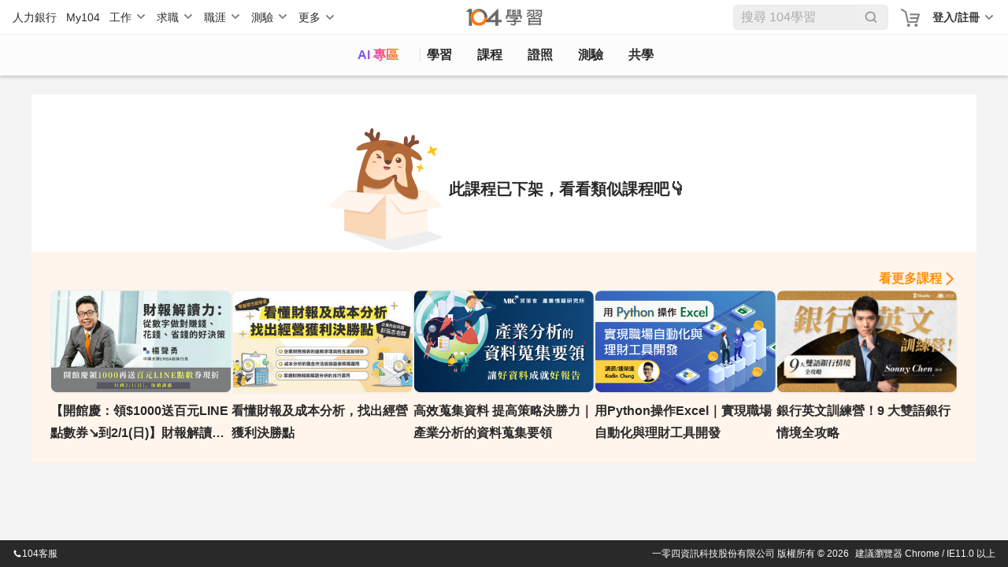

--- FILE ---
content_type: text/html; charset=utf-8
request_url: https://nabi.104.com.tw/course/hahow/84512042-b24c-4e1b-a324-0d13b3baa4af?utm_source=104blog&utm_medium=excel-function-if-ifs
body_size: 16438
content:
<!doctype html>
<html data-n-head-ssr lang="zh-Hant-TW" data-n-head="%7B%22lang%22:%7B%22ssr%22:%22zh-Hant-TW%22%7D%7D">
  <head >
    <meta data-n-head="ssr" charset="utf-8"><meta data-n-head="ssr" name="viewport" content="width=device-width, initial-scale=1, minimum-scale=1"><meta data-n-head="ssr" http-equiv="Content-Language" content="zh-tw"><meta data-n-head="ssr" http-equiv="Content-Type" content="text/html; charset=utf-8"><meta data-n-head="ssr" http-equiv="Content-Type" content="IE=edge"><meta data-n-head="ssr" data-hid="thumbnail_2" name="thumbnail" content="https://nabi.104.com.tw/asset/img/nlogo_200x200.png"><meta data-n-head="ssr" data-hid="thumbnail" name="thumbnail" content="https://nabi.104.com.tw/asset/img/thum_nabi.jpg"><meta data-n-head="ssr" data-hid="fb:admins" name="fb:admins" content="100000426555526"><meta data-n-head="ssr" data-hid="fb:app_id" name="fb:app_id" content="114319901946493"><meta data-n-head="ssr" data-hid="og:type" name="og:type" property="og:type" content="website"><meta data-n-head="ssr" data-hid="og:site_name" name="og:site_name" property="og:site_name" content="104學習"><meta data-n-head="ssr" data-hid="twitter:card" name="twitter:card" content="summary_large_image"><meta data-n-head="ssr" data-hid="twitter:image:alt" name="twitter:image:alt" content="我們將人力銀行的職缺進行大數據分析，找到每個職業的必備技能，並提供在職進修所需的文章、影片、課程與教室共學社群，讓在職學習不再孤單沒方向。"><meta data-n-head="ssr" data-hid="robots" name="robots" content="index,follow"><meta data-n-head="ssr" data-hid="og:title" name="og:title" property="og:title" content="金融市場 x 程式交易：通往財富自由之路－投資理財課程│104課程中心"><meta data-n-head="ssr" data-hid="twitter:title" name="twitter:title" content="金融市場 x 程式交易：通往財富自由之路－投資理財課程│104課程中心"><meta data-n-head="ssr" data-hid="description" name="description" content="1. 學會足夠的金融知識來做股票、期貨的買賣
2. 學會使用技術分析 (包含看懂技術圖表，技術指標，型態等等)
3. 搞懂股市的運作 (為什麼漲跌)
4. 學會正確的交易邏輯 (交易邏輯會決定在市場上..."><meta data-n-head="ssr" data-hid="twitter:description" name="twitter:description" content="1. 學會足夠的金融知識來做股票、期貨的買賣
2. 學會使用技術分析 (包含看懂技術圖表，技術指標，型態等等)
3. 搞懂股市的運作 (為什麼漲跌)
4. 學會正確的交易邏輯 (交易邏輯會決定在市場上..."><meta data-n-head="ssr" data-hid="og:description" name="og:description" property="og:description" content="1. 學會足夠的金融知識來做股票、期貨的買賣
2. 學會使用技術分析 (包含看懂技術圖表，技術指標，型態等等)
3. 搞懂股市的運作 (為什麼漲跌)
4. 學會正確的交易邏輯 (交易邏輯會決定在市場上..."><meta data-n-head="ssr" data-hid="og:url" name="og:url" property="og:url" content="https://nabi.104.com.tw/course/hahow/84512042-b24c-4e1b-a324-0d13b3baa4af"><meta data-n-head="ssr" data-hid="og:image" name="og:image" property="og:image" content="https://heybar.an9.104.com.tw/resource/2wr4spaZbzVfACkK7fiyWmqz7n3sxvTU672F8Jbve496AgB9akaajQnkDMCAV3Q9TPsbKr1vJ6ohQB9o3QiUJMKd"><meta data-n-head="ssr" data-hid="twitter:image" name="twitter:image" property="twitter:image" content="https://heybar.an9.104.com.tw/resource/2wr4spaZbzVfACkK7fiyWmqz7n3sxvTU672F8Jbve496AgB9akaajQnkDMCAV3Q9TPsbKr1vJ6ohQB9o3QiUJMKd"><meta data-n-head="ssr" data-hid="facebook:image" name="facebook:image" property="facebook:image" content="https://heybar.an9.104.com.tw/resource/2wr4spaZbzVfACkK7fiyWmqz7n3sxvTU672F8Jbve496AgB9akaajQnkDMCAV3Q9TPsbKr1vJ6ohQB9o3QiUJMKd"><title>金融市場 x 程式交易：通往財富自由之路－投資理財課程│104課程中心</title><link nonce="JPyhXcpLVqSOJg7lBQ4lbA=="  data-n-head="ssr" rel="preconnect" href="https://cdn.104.com.tw"><link nonce="JPyhXcpLVqSOJg7lBQ4lbA=="  data-n-head="ssr" rel="dns-prefetch" href="https://cdn.104.com.tw"><link nonce="JPyhXcpLVqSOJg7lBQ4lbA=="  data-n-head="ssr" rel="preconnect" href="https://msc.adsmart.104.com.tw"><link nonce="JPyhXcpLVqSOJg7lBQ4lbA=="  data-n-head="ssr" rel="shortcut icon" type="image/icon" href="/favicon.ico"><link nonce="JPyhXcpLVqSOJg7lBQ4lbA=="  data-n-head="ssr" rel="icon" href="/favicon.ico" type="image/x-icon"><link nonce="JPyhXcpLVqSOJg7lBQ4lbA=="  data-n-head="ssr" rel="canonical" href="https://nabi.104.com.tw/course/hahow/84512042-b24c-4e1b-a324-0d13b3baa4af"><script nonce="JPyhXcpLVqSOJg7lBQ4lbA=="  data-n-head="ssr" src="/js/browser3.js" defer></script><script nonce="JPyhXcpLVqSOJg7lBQ4lbA=="  data-n-head="ssr" src="https://msc.adsmart.104.com.tw/3/3/js/adsmart-ui.js" defer></script><script nonce="JPyhXcpLVqSOJg7lBQ4lbA=="  data-n-head="ssr" data-hid="gtm-script">if(!window._gtm_init){window._gtm_init=1;(function(w,n,d,m,e,p){w[d]=(w[d]==1||n[d]=='yes'||n[d]==1||n[m]==1||(w[e]&&w[e][p]&&w[e][p]()))?1:0})(window,navigator,'doNotTrack','msDoNotTrack','external','msTrackingProtectionEnabled');(function(w,d,s,l,x,y){w[x]={};w._gtm_inject=function(i){if(w.doNotTrack||w[x][i])return;w[x][i]=1;w[l]=w[l]||[];w[l].push({'gtm.start':new Date().getTime(),event:'gtm.js'});var f=d.getElementsByTagName(s)[0],j=d.createElement(s);j.async=true;j.src='https://www.googletagmanager.com/gtm.js?id='+i;f.parentNode.insertBefore(j,f);};w[y]('GTM-M4C2ZPK')})(window,document,'script','dataLayer','_gtm_ids','_gtm_inject')}</script><script nonce="JPyhXcpLVqSOJg7lBQ4lbA=="  data-n-head="ssr" src="https://heybar.an9.104.com.tw/js/heybar.js" defer id="heybarScript"></script><script nonce="JPyhXcpLVqSOJg7lBQ4lbA=="  data-n-head="ssr" type="application/ld+json">[{"@context":"http://schema.org","@type":"WebPage","name":"104學習","url":"https://nabi.104.com.tw","significantLink":["https://nabi.104.com.tw/savejob","https://nabi.104.com.tw/mynabi"]},{"@context":"http://schema.org","@type":"BreadcrumbList","name":"104學習","itemListElement":[{"@type":"ListItem","position":1,"name":"104 學習","item":"https://nabi.104.com.tw"}]}]</script><link nonce="JPyhXcpLVqSOJg7lBQ4lbA=="  rel="preload" href="/_nuxt/4b72e18.js" as="script"><link nonce="JPyhXcpLVqSOJg7lBQ4lbA=="  rel="preload" href="/_nuxt/b2996ca.js" as="script"><link nonce="JPyhXcpLVqSOJg7lBQ4lbA=="  rel="preload" href="/_nuxt/css/061e974.css" as="style"><link nonce="JPyhXcpLVqSOJg7lBQ4lbA=="  rel="preload" href="/_nuxt/d39a473.js" as="script"><link nonce="JPyhXcpLVqSOJg7lBQ4lbA=="  rel="preload" href="/_nuxt/css/ca14a5a.css" as="style"><link nonce="JPyhXcpLVqSOJg7lBQ4lbA=="  rel="preload" href="/_nuxt/9afe5bc.js" as="script"><link nonce="JPyhXcpLVqSOJg7lBQ4lbA=="  rel="preload" href="/_nuxt/css/b224a1b.css" as="style"><link nonce="JPyhXcpLVqSOJg7lBQ4lbA=="  rel="preload" href="/_nuxt/5491b20.js" as="script"><link nonce="JPyhXcpLVqSOJg7lBQ4lbA=="  rel="stylesheet" href="/_nuxt/css/061e974.css"><link nonce="JPyhXcpLVqSOJg7lBQ4lbA=="  rel="stylesheet" href="/_nuxt/css/ca14a5a.css"><link nonce="JPyhXcpLVqSOJg7lBQ4lbA=="  rel="stylesheet" href="/_nuxt/css/b224a1b.css">
  </head>
  <body >
    <noscript data-n-head="ssr" data-hid="gtm-noscript" data-pbody="true"><iframe src="https://www.googletagmanager.com/ns.html?id=GTM-M4C2ZPK&" height="0" width="0" style="display:none;visibility:hidden" title="gtm"></iframe></noscript><div data-server-rendered="true" id="__nuxt"><div id="__layout"><div class="nuxtRef" style="--scroll-bar-width-layout:0px;" data-v-44b1c9d4><div data-fetch-key="0" data-v-44b1c9d4></div> <div data-v-da3b753e data-v-44b1c9d4><div id="heybar" data-v-da3b753e><div style="height: 44px; background-color: #fff" data-v-da3b753e></div></div> <!----> <!----> <!----> <!----> <!----> <!----></div> <div class="btn-backToTop invisible" data-v-7b4a4940 data-v-44b1c9d4></div> <div data-v-4f9bf044 data-v-44b1c9d4><!----> <!----></div> <div class="clearfix" data-v-44b1c9d4></div> <div data-fetch-key="data-v-66479fff:0" class="bigClass delistingPage" data-v-66479fff data-v-44b1c9d4><div id="bigClassNavBar" data-fetch-key="data-v-2b42c3f0:0" class="bigClassNavBar" data-v-2b42c3f0 data-v-66479fff><!----> <div class="bigClassContainer d-flex align-items-center pt-0" data-v-2b42c3f0><div class="bigClassNavBarWrap" data-v-2b42c3f0><a href="/nabisearch?keyword=AI" data-gtm-btn="AI入口" aria-label="ai" class="bigClassNavBar--link ai" data-v-2b42c3f0>
                AI 專區
            </a> <a href="/feed" aria-label="feed" class="bigClassNavBar--link feed" data-v-2b42c3f0>
                學習
            </a> <a href="/course" aria-label="course" class="bigClassNavBar--link course nuxt-link-active" data-v-2b42c3f0>
                課程
                <div class="isHint" data-v-2b42c3f0></div></a> <a href="/certify" aria-label="certify" class="bigClassNavBar--link certify" data-v-2b42c3f0>
                證照
            </a> <a href="/assess" aria-label="assess" class="bigClassNavBar--link assess" data-v-2b42c3f0>
                測驗
            </a> <a href="/classroom" aria-label="classroom" class="bigClassNavBar--link classroom" data-v-2b42c3f0>
                共學
            </a></div></div> <!----></div> <div class="h1nh2" data-v-66479fff><!----> <h2>金融市場 x 程式交易：通往財富自由之路</h2> </div> <div class="container" data-v-3069e7a5 data-v-66479fff><div class="contentBox" data-v-3069e7a5><div class="box" data-v-3069e7a5><img src="/_nuxt/img/courseEmptyImg.cae6a52.png" data-v-3069e7a5> <div class="content" data-v-3069e7a5><div class="text" data-v-3069e7a5>此課程已下架，看看類似課程吧👇</div></div></div></div> <div class="recommendList" data-v-3069e7a5><div class="headerBox" data-v-3069e7a5><a href="/nabisearch/course?keyword=投資理財" class="more" data-v-3069e7a5>看更多課程</a></div> <div class="list" data-v-3069e7a5><a href="/course/cwlearningtop/d8abaaf7-3bbf-4b7a-9bf6-13cc2b3ccfc8" class="cardBlock" data-v-3069e7a5><div data-v-3069e7a5><div class="cardBlock" data-v-e7489aca data-v-3069e7a5><div class="img" data-v-e7489aca><img format="webp" src="https://heybar.an9.104.com.tw/resource/2f3jSSStRCGKVL9HDMB3i2noksLCxZdds2WBuYm8sXz7AddPR9xq6cE4A1hYJ6iuWazfYu2XtbkfhsbSLY8vpkNk" alt="【開館慶：領$1000送百元LINE點數券↘到2/1(日)】財報解讀力：從數字做對賺錢、花錢、省錢的好決策" loading="lazy" width="360" height="202" data-v-e7489aca> <div data-gtm-lightbox="收藏課程" class="favorite" data-v-e7489aca></div> <!----> <!----></div> <div class="content" data-v-e7489aca><!----> <div class="title" data-v-e7489aca>【開館慶：領$1000送百元LINE點數券↘到2/1(日)】財報解讀力：從數字做對賺錢、花錢、省錢的好決策</div> <div class="card-footer" data-v-e7489aca><!----> <!----></div></div></div></div></a><a href="/course/mastertalks/2322fbeb-bcb6-46c7-ae25-22bad2bddf24" class="cardBlock" data-v-3069e7a5><div data-v-3069e7a5><div class="cardBlock" data-v-e7489aca data-v-3069e7a5><div class="img" data-v-e7489aca><img format="webp" src="https://heybar.an9.104.com.tw/resource/PrTic6mwpMwUKyT5qHNy7KGp6tgswBzeRMYp5jeDHACjDvC7nEyavgtBHDBKLaiUehEqVgd6QeD5dvsCPdTpNTA" alt="看懂財報及成本分析，找出經營獲利決勝點" loading="lazy" width="360" height="202" data-v-e7489aca> <div data-gtm-lightbox="收藏課程" class="favorite" data-v-e7489aca></div> <!----> <!----></div> <div class="content" data-v-e7489aca><!----> <div class="title" data-v-e7489aca>看懂財報及成本分析，找出經營獲利決勝點</div> <div class="card-footer" data-v-e7489aca><!----> <!----></div></div></div></div></a><a href="/course/mic/b765d3a9-b8d6-484d-827d-cd5e62e9d861" class="cardBlock" data-v-3069e7a5><div data-v-3069e7a5><div class="cardBlock" data-v-e7489aca data-v-3069e7a5><div class="img" data-v-e7489aca><img format="webp" src="https://heybar.an9.104.com.tw/resource/2Hm1vpYFUwbumbsayzp3babJgJmsyUwQww98A3wtPevskbykh7ncpRsmHXfPWUpXF9zqe3Kux6Rf9ikcQvWHecz" alt="高效蒐集資料 提高策略決勝力｜產業分析的資料蒐集要領" loading="lazy" width="360" height="202" data-v-e7489aca> <div data-gtm-lightbox="收藏課程" class="favorite" data-v-e7489aca></div> <!----> <!----></div> <div class="content" data-v-e7489aca><!----> <div class="title" data-v-e7489aca>高效蒐集資料 提高策略決勝力｜產業分析的資料蒐集要領</div> <div class="card-footer" data-v-e7489aca><!----> <!----></div></div></div></div></a><a href="/course/mastertalks/1d33ed37-7529-421b-801a-a6ef25da73df" class="cardBlock" data-v-3069e7a5><div data-v-3069e7a5><div class="cardBlock" data-v-e7489aca data-v-3069e7a5><div class="img" data-v-e7489aca><img format="webp" src="https://heybar.an9.104.com.tw/resource/KWoafmQcqLVcKhLyEYJHCBY3qCWZ3RavxXdH9spjCgZBPb4y1CFoT3mp2qeofDBH7mQQKmsNNqeXcvYGHmfmhqP" alt="用Python操作Excel｜實現職場自動化與理財工具開發" loading="lazy" width="360" height="202" data-v-e7489aca> <div data-gtm-lightbox="收藏課程" class="favorite" data-v-e7489aca></div> <!----> <!----></div> <div class="content" data-v-e7489aca><!----> <div class="title" data-v-e7489aca>用Python操作Excel｜實現職場自動化與理財工具開發</div> <div class="card-footer" data-v-e7489aca><!----> <!----></div></div></div></div></a><a href="/course/tibame/7f6177be-42c7-4aad-abb0-054c21efff2f" class="cardBlock" data-v-3069e7a5><div data-v-3069e7a5><div class="cardBlock" data-v-e7489aca data-v-3069e7a5><div class="img" data-v-e7489aca><img format="webp" src="https://heybar.an9.104.com.tw/resource/5ssiLdBGkeerQGNVPkBqUwcFr78XiwDJEK2enMk4ZZBiiSp9xqr1e6HgMSiCBc1azxjBAzXmrGJD2q7BG2DkkaFQ" alt="銀行英文訓練營！9 大雙語銀行情境全攻略" loading="lazy" width="360" height="202" data-v-e7489aca> <div data-gtm-lightbox="收藏課程" class="favorite" data-v-e7489aca></div> <!----> <!----></div> <div class="content" data-v-e7489aca><!----> <div class="title" data-v-e7489aca>銀行英文訓練營！9 大雙語銀行情境全攻略</div> <div class="card-footer" data-v-e7489aca><!----> <!----></div></div></div></div></a></div></div></div> <!----> <div data-v-769b4bca data-v-66479fff><!----></div> <div data-v-0fd27ae3 data-v-66479fff><!----></div> <!----> <!----></div> <!----> <!----></div></div></div><script nonce="JPyhXcpLVqSOJg7lBQ4lbA==" >window.__NUXT__=(function(a,b,c,d,e,f,g,h,i,j,k,l,m,n,o,p,q,r,s,t,u,v,w,x,y,z,A,B,C){return {layout:"default",data:[{previewData:c,isPreview:b}],fetch:{"0":{initialized:b,initializedAfterLogin:b},"data-v-66479fff:0":{playerConfig:{autoplay:g,start:d},viewVideoLen:d,list:[{resource_id:"d8abaaf7-3bbf-4b7a-9bf6-13cc2b3ccfc8",title:"【開館慶：領$1000送百元LINE點數券↘到2\u002F1(日)】財報解讀力：從數字做對賺錢、花錢、省錢的好決策",body:"不論投資或經營，表面數字都可能說謊！唯有讀懂財報，才能看清風險、做對決策。\n這堂課由長年站在企業與董事會第一線的楊聲勇老師教學，不需要財經背景，也能從資源配置、資金運用、績效結構到現金流與風險判斷，系統性串起企業營運全貌。從此讀懂數字背後意義，用財報支持每一個決策！",url:"https:\u002F\u002Fnabi.104.com.tw\u002Ffilm\u002Fd8abaaf7-3bbf-4b7a-9bf6-13cc2b3ccfc8",images:"https:\u002F\u002Fheybar.an9.104.com.tw\u002Fresource\u002F5ZLRgAynRtSSvGZBs1uLTBbYzHW6MLSGGw5KmnQrMyo4M7zbvjnZP6CprDZGvdi99d8Encqy8LmjovKuyZPqnY59",images_small:"https:\u002F\u002Fheybar.an9.104.com.tw\u002Fresource\u002F2f3jSSStRCGKVL9HDMB3i2noksLCxZdds2WBuYm8sXz7AddPR9xq6cE4A1hYJ6iuWazfYu2XtbkfhsbSLY8vpkNk",intro_url:"https:\u002F\u002Fwww.youtube.com\u002Fwatch?v=Bh8J2ArDL-8",price:4980,origin_price:5800,currency:i,course_type:5,course_length:8280,view_count:997,favorite_count:d,is_favorite:b,post_time:"2026-01-06T23:13:13",provider:{provider_id:83,provider_name:"天下雜誌(聯名品牌合作)",provider_display_name:"天下學習｜人才共學館",eng_short:e,path_name:"cwlearningtop",has_main_page:g,provider_room_id:a,discount_code:a,icon_url:"https:\u002F\u002Fheybar.an9.104.com.tw\u002Fresource\u002F4iVcyYEXQNjdzSVguySpvmMxo72voRLZmN6XWtPsgAfCrZceRKrh1pVAoYdJRMgXyFtJEfhvmLeAzt7dPryYoPr7"},recommend_type:a,recommend_uuid:a,coldstart_theme:a,feature_tags:[l],course_status:f},{resource_id:"2322fbeb-bcb6-46c7-ae25-22bad2bddf24",title:"看懂財報及成本分析，找出經營獲利決勝點",body:"看懂財報及成本分析，找出經營獲利決勝點\n\n課程介紹\n在企業的營運過程中，一定需要透過財報解讀及成本分析，來獲得經營管理的資訊。\n這門課能讓你從成本的型態了解成本構成的邏輯、掌握計算與分析技巧、企業經營在財報資訊產出的邏輯、成本差異分析方法及運用、拆解損益表最重要毛利（率）差異。\n即使沒有財會背景，也能在短時間內掌握到財報實際要分析的事項及代表的意義，進而盤點公司的成本結構，調整營運體質。\n\n這堂課適合誰\n常被老闆問怎麼降低成本的行政部門主管、生產部門主管、行銷企劃主管、研發部門主管。\n需要增強財務報表解析與成本費用分析控管能力，非財會背景中小企業主及主管。\n想知道老闆想什麼並有能力以財務數字協助公司決策的財務主管。\n想從財務領域更上一層了解經營管理思考的財會及各領域部門從業人員。\n\n學員推薦\n因工作所需，必須短時間強化財報及投資觀念，因此嘗試上了許多坊間課程，但大多離實務太遠，不然就是難以吸收更遑論運用……\n\n直到上了彭浩忠老師的課程，彭老師站在財務長的高度，以深入淺出的方式，提供一套架構式教學，並配合案例讓我更有感；自從上完彭老師的課後，原本對財務與財報數字冷感的我，現在也可以慢慢從財報中獲得一些對經營管理的 Insight，進一步在工作上獲取成就感。 這一切都要謝謝彭浩忠老師，謝謝您！\n\n\nWEI\n餐飲業負責人\n會去上彭老師的課程，主要是因為自己當初想要開一家自己理想中的餐飲店，但卻對如何與潛在投資者洽談毫無概念。\n\n藉由老師的課程與解釋，我釐清了很多錯誤的觀念，以及如何以自己的優勢成功吸引外部資金。更多的業界實戰經驗，例如如何與店面房東洽談而得到最有利的條件、擬定員工的工作規則與獎勵等等，彭老師都毫不藏私的大方分享。我很喜歡彭老師的課程，也相信對於有意從事餐飲創業的你，會從老師的課程中獲益良多。\n\n\nKatherine\n彭老師財報課程內容豐富，口條非常清楚教學頗為生動，課程內容循序漸進，短時間可以打好基礎兼提升初學者的功力，課程中期帶入實務案例，畫龍點睛不同類型的財報著重點，併入實務案例QA，課程絕無冷場，未來應該再多開幾場深入不同類型的財報課，此等教學十分受益。\n\n\nVictoria\n前非凡新聞主播\n彭老師的課，簡單易懂，讓沒有財會數學底子的人，都能對企業的財務報表有初步的概念，也能大略抓出一些財報上的重點，獲益匪淺！\n\n\n課程大綱\n章節 1 \n企業財務報表的邏輯原理與相互連動關係\n\n1-1：二型態交易構成資產負債表與損益表\n1-2：三個讓財務報表複雜的基本觀念\n1-3：三大財務報表相互關聯基本的動能關係\n1-4：二類型資產配置與各三種損益貢獻\n1-5：一個最高指標KPI掌握企業的營運動態\n\n章節 2\n成本分析的觀念作法與損益表解構運用\n\n2-1：成本與費用在資產負債表與損益表的呈現\n2-2：成本的習性與掌握二個差異分析的元素\n2-3：損益表中銷貨收入差異金額的拆解分析\n2-4：產品成本彙總計算的邏輯與關鍵重點\n2-5：銷貨收入非數量與價格差異的分析運用\n2-6：產品成本中原物料金額差異的分析\n2-7：產品成本中直接人工金額差異的分析\n2-8：產品成本中製造費用金額差異的分析\n\n章節 3 \n掌握財務報表解讀分析的技巧運用\n\n3-1：企業財務風險攸關的財務結構解析\n3-2：企業財務風險攸關的償債能力解析\n3-3：償債能力相關資產管理能力的解析\n3-4：降低企業營運風險的交易事項\n3-5：增加企業營運風險的交易事項\n3-6：粉飾財務報表影響風險判讀的交易事項\n3-7：綜合交易事項對財報風險影響簡單案例\n",url:p,images:"https:\u002F\u002Fheybar.an9.104.com.tw\u002Fresource\u002F39nodbPjFUYRg4e3HxNCjfhkWJ9SLXHsXVCWWHd6gMtonYnPUFrxXniyxtjnb6mG2xjjSX19wmv8pu55qVe65G9T",images_small:"https:\u002F\u002Fheybar.an9.104.com.tw\u002Fresource\u002FPrTic6mwpMwUKyT5qHNy7KGp6tgswBzeRMYp5jeDHACjDvC7nEyavgtBHDBKLaiUehEqVgd6QeD5dvsCPdTpNTA",intro_url:a,price:4500,origin_price:q,currency:i,course_type:f,course_length:a,view_count:2724,favorite_count:o,is_favorite:b,post_time:"2021-12-20T15:48:21",provider:{provider_id:r,provider_name:m,provider_display_name:m,eng_short:n,path_name:n,has_main_page:g,provider_room_id:s,discount_code:a,icon_url:t},recommend_type:a,recommend_uuid:a,coldstart_theme:a,feature_tags:[l],course_status:f},{resource_id:"b765d3a9-b8d6-484d-827d-cd5e62e9d861",title:"高效蒐集資料 提高策略決勝力｜產業分析的資料蒐集要領",body:"全台灣一年要喝掉多少啤酒？電動車的全球市場有多大？企業常常面臨類似的問題，而欲進行分析、預測、擬定戰略之前，蒐集必要的資料是至關重要的。資料蒐集是做產業分析的基本功夫，基本功沒有練好，就算邏輯再強也無從發揮。\n本課程是產業分析方法的入門課，上午課程涵蓋常用的初、次級資料蒐集管道、特性與限制，在蒐集資料前先擬定架構與範疇，避免「垃圾進、垃圾出」的窘境。而下午課程教導您如何進行市場調查與數據解讀，藉由「界定問題、研擬計畫、蒐集資訊、解釋數據、提出結論」的關鍵五步驟，讓企業不論是自行或委外市調，都能先釐清想要回答什麼問題、挖掘哪種現象，才能避免迷失在設計問卷的題項中。\n",url:"https:\u002F\u002Fnabi.104.com.tw\u002Ffilm\u002Fb765d3a9-b8d6-484d-827d-cd5e62e9d861",images:"https:\u002F\u002Fheybar.an9.104.com.tw\u002Fresource\u002F2Jqxd4Ff5yzjQhPs1byKWd1Q7NFka2asw9FGnhQ2pJQ5JKUuWNYK5D57zZDdbYzGMpDhFHqk9neR1Z6m9wFnTndz",images_small:"https:\u002F\u002Fheybar.an9.104.com.tw\u002Fresource\u002F2Hm1vpYFUwbumbsayzp3babJgJmsyUwQww98A3wtPevskbykh7ncpRsmHXfPWUpXF9zqe3Kux6Rf9ikcQvWHecz",intro_url:e,price:u,origin_price:u,currency:i,course_type:o,course_length:a,view_count:445,favorite_count:d,is_favorite:b,post_time:"2025-12-26T14:14:41",provider:{provider_id:63,provider_name:v,provider_display_name:v,eng_short:e,path_name:"mic",has_main_page:g,provider_room_id:a,discount_code:a,icon_url:"https:\u002F\u002Fheybar.an9.104.com.tw\u002Fresource\u002F3yzV42bHbRYN6fbaCahz1CBnDpjYBABrAWsiaNV2gKGU43VhV6YECFT1PPNkGq6H84JkKnkFJJ8EWUSuU44cHQmy"},recommend_type:a,recommend_uuid:a,coldstart_theme:a,feature_tags:["almost_sold_out"],course_status:f},{resource_id:"1d33ed37-7529-421b-801a-a6ef25da73df",title:"用Python操作Excel｜實現職場自動化與理財工具開發",body:"課程介紹\nExcel是各行各業必備的工具，時常有各種資料要整理，要從網路上擷取資料，不斷的複製貼上，整理格式，統計各種表格內容，不知不覺中時間就這麼過去了，發現很多時候，自己的時間並不是在有價值的分析上，而是重複性的操作上，一整天下來，感覺很累，眼睛很酸，肩膀很硬，想到明天還有資料要整理，整個心情就好不起來。\n\n其實只要作業流程確定，這些重複繁瑣的操作，都可以使用Python操作Excel來自動完成！\n\n這堂課將會學習使用Python讓所有操作的步驟自動化，將能夠減省大量的時間和繁複無趣的重複性操作。\n\n課程主要分 7 個章節，在第一個章節，你將會學習 Python 的 xlwings 套件基礎，透過程式開啟或建立檔案、彈性單筆到多筆資料的讀取與寫入、公式的應用到工作表的操作。 有了操作基礎後，自第二章節將實作更進階的應用與操作，透過程式抓取網路開放資訊，做資料的清理。並整理至 Excel，再設定格式與凸顯資料，最後透過 Pandas 做資料的統計。\n\n資料視覺化在資料分析中是很重要的一個環節，在第三章節將學習使用程式來建立 Excel 原生圖表，和學習整合 Plotly 和 Matplotlib  這兩款強大視覺化套件至 Excel，最後實作一鍵自動完成統整資料的案例。\n\n獨家內容\n加入就送 7 大類別，共 39 個 Python 程式範例\n檔案路徑資料解析\n列出所有資料夾內指定檔案類型的檔案\n批次修改多個檔案名稱（可含子資料夾）\n一次搜尋多個特定檔案（自動走訪檔案）\nlist資料讀寫\nDictionary資料讀寫\nNumpy資料讀寫\nSeries資料讀寫\n建立、複製與刪除工作表\n複製工作表至另一個活頁簿\n複製工作表標籤顏色\n隱藏與顯示工作表\n保護與取消工作表\n設定指定的列高與欄寬\n工作表中新增與刪除列與欄\n將單欄資料拆成多欄資料\n將多欄資料合併成單欄資料\n凍結工作表窗格\n設定字型、大小、粗體、斜體、底線和顏色\n設定數字格式\n設定儲存格框線樣式\n設定儲存格對齊方式\n設定合併儲存格\n公式與函數的使用\nExcel原生折線圖＆3D折線圖\nExcel原生長條圖＆3D長條圖\nExcel原生圓餅圖＆3D圓餅圖\nMatplotlib折線圖\nMatplotlib長條圖\nMatplotlib長條堆積圖\nMatplotlib圓餅圖\nMatplotlib散佈圖\nPlotly泡泡圖\nPlotly雷達圖\n建立樞紐分析表\nExcel 轉成 PDF 檔\nExcel 工作表列印\n\n\n課程特色\n課程教學使用 Jupyter Notebook，說明每一行程式是如何運行的\n課程中所使用到的軟體和爬蟲所抓下來的資料均是免費來源，不需要額外付費才能進行課程\n課程包含豐富的實戰教學，各實戰中都可以從中學習到不同的技巧和技術\n課程後台有專屬討論區，和全體同學一同線上學習，學習過程中有問題，都可以直接提出\n彈性的學習時間與地點，只需要一台電腦就可以在任何地方無時間限制的重複觀看與練習\n\n適合對象\n想讓繁複作業自動化的人\n想增加資料分析工作效率的人\n想學習Python結合Excel做統計分析的人\n想節省時間，讓大量重複性行政作業自動處理的人\n想用Python自動整理金融資訊的價值投資人\n\n\n上完課程後，你能夠學會\nPython搭配xlwings模組，自動輕鬆操作Excel\n學習網路爬蟲與Excel整合，自動化抓取資料、清理資料、整合資料、統計資料、產生圖表並整理至Excel\n使用Python做Excel密碼保護\n整合Matplotlib與Poltly視覺化圖表至Excel\n學習整合網路公開資源抓取，並於Excel中產生統計圖表\n用Python製作FIRE財務自由計畫Excel試算表\n用Python製作美股價值投資工具\n\n\n講師介紹\nKadin Chung 鍾榮達\n\n目前在公司負責系統分析與程式設計，同時也在做線上課程講師。\n\n碩士畢業之後在外商系統整合服務公司上班多年，到自己設立軟體公司，第一個合作售出的系統是一套網路管理系統，可以幫助客戶配置，維護和測試數千台思科網路設備。\n\n除此之外，Kadin在大型項目方面經驗豐富，例如馬拉松線上報名系統，車行租賃管理系統等。\n\n在Kadin創業的過程中不斷地促使自己學習新的技能，並且知道什麼是「學習新技能」最有效的方法，他樂於分享一切所學的知識和實務經驗，也因為這份樂情，帶領 Kadin 來到 MasterTalks ，他將會透過高品質且有效率的方式分享他所學的一切技術和知識！\n\n\n課程大綱\n第一章 利用Python輕鬆操作Excel\n講座 1 Anaconda 開發環境安裝與架設\n講座 2 使用Python操作Excel基礎 (開啟Excel、單筆資料讀寫、儲存格名稱設定和公式應用等)\n講座 3 多筆資料讀寫操作\n講座 4 操作 Excel 工作表 (新增刪除工作表，一次複製12月份工作表並自動命名) \n\n第二章 網路公開資訊擷取與 Excel 整合應用\n講座 1 Converter 的應用 (字典與DataFrame資料型態的Excel讀寫)\n講座 2 使用Python抓取網路公開資訊 (空氣品質指標為例，包含資料清理與寫入Excel)\n講座 3 使用Python自動化操作設定格式與凸顯資料\n           (字體、位置、格式和邊框等設定，依分類設定儲存格顏色)\n講座 4 自動化資料統計應用 (統計各縣市空氣品質指標為例)\n\n第三章 運用Python自動操作Excel資料視覺化圖表\n講座 1 Excel 原生圖表資料視覺化 (製作折線圖、長條圖為例，套件有提供74種圖表可自行設定)\n講座 2 Plotly 資料視覺化 (製作折線圖為例，官方網站有提供各種圖表範例)\n講座 3 Matplotlib 資料視覺化 (製作折線圖、圓餅圖為例，官方網站有提供各種圖表範例)\n講座 4 Python 資料視覺化實戰案例 (以第二章節空氣品質指標統計為例)\n講座 5 一鍵自動化統整資料至Excel【從數據下載、資料清理、統計數據、凸顯資料到製作圖表】\n\n第四章 Python X Excel 專案實戰 1 (FIRE 財務自由計畫試算表)\n講座 1 專案開發實戰介紹\n講座 2 使用Python自動計算試算表\n講座 3 自動操作設定凸顯資料（點我試看）\n講座 4 自動產生資料視覺化圖表\n講座 5 一鍵自動化試算FIRE財富自由計畫\n\n第五章 Python X Excel 專案實戰 2 ( 美股投資工具 )\n講座 1 專案開發實戰介紹\n講座 2 Python網路爬蟲與Excel整合實作\n講座 3 多頁爬蟲與Excel整合實作\n講座 4 一鍵自動化整理價值投資清單\n\n第六章 Python X Excel 專案實戰 3 ( 辦公室自動化工具 )\n講座 1 專案開發實戰介紹\n講座 2 統整多份訂單資料（讀取多份Excel訂單資料，統整至單一清單，含 CSV 文件處理)\n講座 3 各客戶銷售統計(產生統計表資訊與圓餅圖，大客戶一目了然) （點我試看）\n講座 4 各產品類別銷售統計(產生統計表資訊與堆積長條圖， 找出明星商品)\n講座 5 每月營收統計 - (產生統計表資訊與折線圖， 一張圖看每月營收狀況)\n講座 6 使用Python做Excel密碼保護\n\n第七章 補充章節 \n講座1：驗證儲存格資料\n講座2：設定條件式格式設定\n\n\nPython 程式基礎 \n程式開發環境建立\n認識變數和資料型態\n流程控制\n常用的容器型態\n函式、模組和套件\n檔案的讀取與寫入\n例外處理 try-except\n類別與物件\n\nPython 爬蟲程式 \n認識網路爬蟲 \n網路爬蟲相關技術\n認識 HTML\n認識 Chrome 開發人員工具\nBeautifulSoup 教學 1｜實作案例：Yahoo 股市爬蟲\nBeautifulSoup 教學 2｜實作案例：Google 股市爬蟲\nSelenium 教學 1｜實作案例：告牌匯率爬蟲\nSelenium 教學 2｜實作案例：匯率走勢爬蟲\n\n上課前準備\n一台能夠上網的電腦或筆電（Windows或Mac）\n電腦需要有Microsoft Excel軟體\n課程會說明如何安裝Anaconda與Python和所需的套件，皆是免費\nxlwings套件，支援.xlsx\u002F.xls\u002F.xlsm\u002F.xlsb格式\n",url:p,images:"https:\u002F\u002Fheybar.an9.104.com.tw\u002Fresource\u002F3JpAPgRTyY1rmYhkWw6GKuJ1narsi93jhBDqq7CuXpsR7SBBGyRFX4rGC2dKpoJZSks6oFzw7rJnDmMWBHrhcPPc",images_small:"https:\u002F\u002Fheybar.an9.104.com.tw\u002Fresource\u002FKWoafmQcqLVcKhLyEYJHCBY3qCWZ3RavxXdH9spjCgZBPb4y1CFoT3mp2qeofDBH7mQQKmsNNqeXcvYGHmfmhqP",intro_url:a,price:4000,origin_price:q,currency:i,course_type:f,course_length:a,view_count:24353,favorite_count:58,is_favorite:b,post_time:"2022-12-06T12:20:22",provider:{provider_id:r,provider_name:m,provider_display_name:m,eng_short:n,path_name:n,has_main_page:g,provider_room_id:s,discount_code:a,icon_url:t},recommend_type:a,recommend_uuid:a,coldstart_theme:a,feature_tags:[l],course_status:f},{resource_id:"7f6177be-42c7-4aad-abb0-054c21efff2f",title:"銀行英文訓練營！9 大雙語銀行情境全攻略",body:"雙語銀行勢不可擋。身為銀行第一線人員，看到外國客戶可不能只會窮緊張！在國際商務場合擁有豐富經驗的 Sonny 老師，將手把手帶你掌握和外國客戶打招呼、溝通需求、推進業務等 9 大雙語銀行情境，並透過系統性教學，培養你活用高效、道地詞彙句型的實戰力，助你順利完成業務、在外國客戶心中留下好印象！",url:"https:\u002F\u002Fwww.tibame.com\u002Fcourse\u002F4712?utm_source=104&utm_medium=nabi&utm_campaign=tra_all_online4712",images:"https:\u002F\u002Fheybar.an9.104.com.tw\u002Fresource\u002F5ssiLdBGkeerQGNVPkBqUwcFr78XiwDJEK2enMk4ZZBiiSp9xqr1e6HgMSiCBc1azxjBAzXmrGJD2q7BG2DkkaFQ",images_small:"https:\u002F\u002Fheybar.an9.104.com.tw\u002Fresource\u002F61q44adU25bBXdZ5Mq3a3LCKMqQLoKrsTXXcNdiybxLnNakV63uf3BbJY1MsFeRZD6YuvMe615aJ8QHgwmGur1mF",intro_url:"https:\u002F\u002Fcdn-static.tibame.com\u002Fcourse\u002F4712\u002Ftrial\u002Ffb5949b7-2581-46be-9887-410b80565d60.mp4",price:w,origin_price:w,currency:i,course_type:f,course_length:a,view_count:7812,favorite_count:o,is_favorite:b,post_time:"2023-09-26T15:58:54",provider:{provider_id:15,provider_name:x,provider_display_name:x,eng_short:y,path_name:y,has_main_page:g,provider_room_id:10047910,discount_code:"nabi2025",icon_url:"https:\u002F\u002Fheybar.an9.104.com.tw\u002Fresource\u002F9SFduNYoNFcy34WGxz89n7UaPoUHug8JDhVkuBa2rAWZWeFVW5t8kMMo6FVvk95ZscYzfRUaG32einns9kL7gjp"},recommend_type:a,recommend_uuid:a,coldstart_theme:a,feature_tags:[l],course_status:f}],videoSrc:{resource_id:"84512042-b24c-4e1b-a324-0d13b3baa4af",title:z,body:"1. 學會足夠的金融知識來做股票、期貨的買賣\n2. 學會使用技術分析 (包含看懂技術圖表，技術指標，型態等等)\n3. 搞懂股市的運作 (為什麼漲跌)\n4. 學會正確的交易邏輯 (交易邏輯會決定在市場上賺不賺錢)\n5. 理解程式交易的重要性與相關知識\n6. 學會使用程式交易軟體 MultiCharts\n7. 學會撰寫交易策略程式碼\n8. 學會正確地評估與優化交易策略\n9. 學會進階程式交易觀念(如投資組合)\n10. 學會自動交易",url:"https:\u002F\u002Fhahow.in\u002Fcourses\u002F5cb3360cdd41cb001f6bbb45?utm_source=104&utm_medium=co-op-courses&utm_campaign=104-co-op-courses&mts_s=104&mts_m=co-op-courses&mts_t=gad&mts_c=104-co-op-courses",images:"https:\u002F\u002Fheybar.an9.104.com.tw\u002Fresource\u002F2wr4spaZbzVfACkK7fiyWmqz7n3sxvTU672F8Jbve496AgB9akaajQnkDMCAV3Q9TPsbKr1vJ6ohQB9o3QiUJMKd",images_small:"https:\u002F\u002Fheybar.an9.104.com.tw\u002Fresource\u002F5Kt6ZBgkY9tkA8pR68nW8nwveGKVyVVkhMzJM9fbFnj28ZViNu4MpUb2KcXhGTfp3rj2iQ2RoLgR7mgnFM8EHBoW",intro_url:"https:\u002F\u002Fplayer.vimeo.com\u002Fexternal\u002F346577373.sd.mp4?s=789a33dda975b2b2b653d830e70ef7c02be795b1&profile_id=139",price:6200,origin_price:a,currency:i,course_type:f,course_length:61774,view_count:11843,favorite_count:20,is_favorite:b,post_time:"2019-10-14T12:10:00",provider:{provider_id:f,provider_name:A,provider_display_name:A,eng_short:B,path_name:B,has_main_page:g,provider_room_id:10047773,discount_code:a,icon_url:"https:\u002F\u002Fheybar.an9.104.com.tw\u002Fresource\u002F37dTrSqzRLTku25sSpFtgYNEupuReevg4BB6XVuxFSYu1iqEmiwVebf1xHYD9occgx8KmCWwfVubNRaGNLGWodAf"},recommend_type:a,recommend_uuid:a,coldstart_theme:a,feature_tags:a,course_status:d,course_introduction:a,course_objective:a,disable_introduction:b,course_period:a,course_startdate:a,course_enddate:a,course_location:a,course_location_desc:a,skill_list:[{id:10000208,name:"投資理財"},{id:10000303,name:"股票交易"},{id:10000230,name:"期貨業務"},{id:10002773,name:"金融市場分析與資料蒐集"},{id:10012681,name:"數位金融"},{id:10002752,name:"財務金融與風險管理"},{id:10038078,name:"金融商品投資"},{id:10002776,name:"金融產品風險評估"},{id:10035372,name:"金融商品交易"},{id:10002775,name:"金融專題研究分析"},{id:10029715,name:"金融市場研究"},{id:10000213,name:"金融理財"},{id:10010375,name:"科技金融"},{id:10031617,name:"金融數據分析"},{id:10010101,name:"金融投資"},{id:10023526,name:"金融分析"},{id:10031561,name:"金融商品分析"},{id:10031360,name:"投資理財規劃"},{id:10013061,name:"投資研究"},{id:10002753,name:"財務規劃與投資管理"},{id:10000260,name:"投資分析"},{id:10006981,name:"財務投資"},{id:10013059,name:"投資評估"},{id:10013054,name:"投資規劃"},{id:10026780,name:"投資建議"},{id:10041914,name:"投資研究分析"},{id:10029881,name:"投資策略評估"},{id:10039988,name:"投資理財分析"},{id:10038300,name:"理財規劃"},{id:10036789,name:"理財與稅務規劃"},{id:10039387,name:"理財與稅務管理"}],certify_list:[{id:10028883,name:"金融市場常識與職業道德",description:"金管會為強化從事金融相關工作者之金融市場常識與職業道德觀念，規定自95年8月1日起，參加13種金融從業人員資格測驗之應試者，須加考本項測驗方能登錄從事該類業務，本測驗為進入金融界之最低門檻。"}],jobcat_list:[{id:2003002001,name:"金融主管"},{id:2003002002,name:"金融研究員"},{id:2003002006,name:"理財專員"},{id:2003002017,name:"投資經理人"},{id:2003002003,name:"金融交易員"},{id:2003002004,name:"金融承銷員"}],discount_info:a,base_price:a,sale_site:d,presale_enddate:a,purchase_status:d,order_id:a,vouchar_url:a,vouchar_code:a,vouchar_exchange_status:a,limited_time_sale_enddate:a,course_address:a,course_workload:"PT17H9M34S",educational_level:a,course_outline:a,course_cerificate_state:a,course_qna:a,course_target:a,course_outcome:a,course_instructor:a,course_instructor_image:a,course_instructor_desc:a,course_notice:a,signup_deadline:a,course_landmark:a,course_gps_pos:a,participant_max:d,participant_remain:a,video_course_id:a,video_status:d},providerRoom:c,providerActivityList:[],providerCourseList:[],updatingFavorite:b,isShare:b,showConfirm:b,navShow:b,navTop:d,rightStickyBoxTop:d,navActiveArchor:e,autoScroll:b,intervalID:a,nowTime:a,messageSetting:{title:e,msg:e,confirmText:e,cancelText:e,noCancel:b,noConfirm:b,noXBtn:b,openWindowUrl:e},DOMAIN_MEET:"https:\u002F\u002Fmeet.104.com.tw",DOMAIN_JOB_BANK:"https:\u002F\u002Fwww.104.com.tw",DOMAIN_NABI:"https:\u002F\u002Fnabi.104.com.tw",mainBtnDisable:b,viewLogFromSource:{},couponData:{generalCoupons:[],groupCoupons:[]},groupBuyHintData:c,windowWidthType:c,scrollTrigger:c,previewData:c,isPreview:b},"data-v-2b42c3f0:0":{isShowBulletinModal:b,bulletinModalContent:{},announcementShow:b,onlineBulletin:{},hideAnnouncement:b}},error:a,state:{userGroup:[],isSupportsWebp:g,isMobile:c,isTablet:c,headerOffsetTop:d,authUser:a,runLogin:{status:b,returnNow:b},runLogout:{status:b,returnNow:b},isShowJobFit:b,jobScrollRef:a,eventType:a,h1:e,h2:z,h3:e,cjcatKey:{jobcat:c},saveJobKey:{jobcat:c},fromBot:"Mozilla\u002F5.0 (Macintosh; Intel Mac OS X 10_15_7) AppleWebKit\u002F537.36 (KHTML, like Gecko) Chrome\u002F131.0.0.0 Safari\u002F537.36; ClaudeBot\u002F1.0; +claudebot@anthropic.com)",from104App:b,from104IosApp:b,from104AndroidApp:b,iosShopSwitch:a,androidShopSwitch:a,bigClassNavIsHandle:b,csrfToken:"AiwvSKWz-ZyxjNqE2-KTlRC245mUfBFxTocI",postsViewLog:{channelTypeOption:a,recommendType:a,channelInfoOption:a},providerId:a,onlineBulletinCache:{data:a,fetchedAt:d},specificCourseTypeList:[{resourceId:"1ece6a0d-965c-4c55-9464-fdb32e2f8914",type:3}],auth:{login:b,user:a,runCheckUser:b,dialogAlertLogin:b},career:{meta:{totalRows:j,resultRows:j,recFrom:j,nextFrom:"-1"},skills:[]},cko:{ckoList:{data:c,isInitial:b,isLoading:b}},competitiveness:{currentType:C,nowJob:{},futureJobs:[],futureCurrentIndex:C,jobFit:{}},content:{contentKey:e,capability:c,intro:c,sreport:c,empty:c},cours3rd:{initialed:b,providerId:e,jobcat:e,jobTitle:e,tab:e,hardSkill:{filter:k,loaded:[],recommend:[],hot:[],recent:[],recommend_free:[],others:[]},softSkill:{filter:k,loaded:[],recommend:[],hot:[],recent:[],recommend_free:[],others:[]}},course3rdSingle:{initialed:b,providerId:e,videos:{recommend:[],hot:[],recent:[],all:[],featuredCourses:[],themes:[]}},document:{},error:{error:[]},favoriteJob:{meta:{},isFavoriteLast:b,favorites:[],recommendJobs:[],saveJobsMeta:{},isSaveLast:b,saveJobs:[]},hahow:{initialed:b,providerId:j,jobcat:e,jobTitle:e,tab:e,hardSkill:{filter:k,loaded:[],recommend:[],hot:[],recent:[],recommend_free:[],others:[]},softSkill:{filter:k,loaded:[],recommend:[],hot:[],recent:[],recommend_free:[],others:[]}},heybar:{},intro:{videoInfo:{},articleInfo:{},recommendVideos:[]},myRoom:{myRoom:{data:c,isInitial:b,isLoading:b}},opportunity:{labels:["1年以下","1-3年","3-5年","5-10年","10年以上"],opportunity:{filled:{},lack:{}}},process:{processState:a},purchase:{failMsg:a,orderId:a},shoppingCart:{items:[],coupons:[],usableCoupons:[],init:b},test:{testEvent:{},testUpdate:{},topTest:[]},unSubscribe:{isCanceled:c},updatelist:{activityUpdate:{},taiwinUpdate:{},thirdUpdate:{},roomUpdate:{}},user:{userInfo:{},mySaving:{},myLearning:{},myTesting:[{noTestRecordSkillCount:h,jobcat:h,jobTitle:"曾做過的測驗"}],myRecord:{},mySubscribe:{},recommendJobcats:{fetchTime:d,present:c,expect:c,expect2:c,recommend:c,appoint:c,default:c,customs:[]},defaultTesting:[{noTestRecordSkillCount:"false",jobcat:h,jobTitle:"熱門測驗"}],defaultTopSkills:[],featuredTesting:[],recommendedTesting:[],hadFavorRoom:b,masterResume:c,dynamicFormTem:{}},wall:{total:d,type:k,initial:b,regularLimit:10,round:f,providersLength:[],thirdNextKey:d,activityNextKey:d,taiwinNextKey:d,jobNextKey:d,startAt:"firstRound",countLast:d,third:[],activity:{count:d,has_next:g,limit:d,next:f,offset:d,result:[]},taiwin:{meta:{capability:h,capabilityId:h,totalRows:h,nextFrom:j,recFrom:h,resultRows:h},data:[]},list:[],certRelative:{type:"certRelative",data:[]},jobRelative:{type:"jobRelative",testMeta:{},data:[]},postRelativeSkill:[]}},serverRendered:g,routePath:"\u002Fcourse\u002Fhahow\u002F84512042-b24c-4e1b-a324-0d13b3baa4af",config:{_app:{basePath:"\u002F",assetsPath:"\u002F_nuxt\u002F",cdnURL:a}}}}(null,false,void 0,0,"",1,true,"0","TWD","1","all","coupon","Mastertalks","mastertalks",2,"https:\u002F\u002Fcourses.mastertalks.tw\u002Fenrollments",5000,22,10048160,"https:\u002F\u002Fheybar.an9.104.com.tw\u002Fresource\u002F4fB6qNsd3ZW4LH61TLBwABCfZsmnHS24yiPTnrbMZFVikiDaWdxMzLctX3CnbAQFLt9DQrNKQHKPBuijwg88mtQf",5200,"財團法人資訊工業策進會",3200,"緯育TibaMe","tibame","金融市場 x 程式交易：通往財富自由之路","Hahow好學校","hahow",-1));</script><script nonce="JPyhXcpLVqSOJg7lBQ4lbA=="  src="/_nuxt/4b72e18.js" defer></script><script nonce="JPyhXcpLVqSOJg7lBQ4lbA=="  src="/_nuxt/5491b20.js" defer></script><script nonce="JPyhXcpLVqSOJg7lBQ4lbA=="  src="/_nuxt/b2996ca.js" defer></script><script nonce="JPyhXcpLVqSOJg7lBQ4lbA=="  src="/_nuxt/d39a473.js" defer></script><script nonce="JPyhXcpLVqSOJg7lBQ4lbA=="  src="/_nuxt/9afe5bc.js" defer></script>
  </body>
</html>

--- FILE ---
content_type: image/svg+xml
request_url: https://heybar.an9.104.com.tw/img/icon_navi_data.svg
body_size: 463
content:
<?xml version="1.0" encoding="utf-8"?>
<!-- Generator: Adobe Illustrator 26.5.0, SVG Export Plug-In . SVG Version: 6.00 Build 0)  -->
<svg version="1.1" id="_圖層_1" xmlns="http://www.w3.org/2000/svg" xmlns:xlink="http://www.w3.org/1999/xlink" x="0px" y="0px"
	 viewBox="0 0 24 24" style="enable-background:new 0 0 24 24;" xml:space="preserve">
<style type="text/css">
	.st0{fill:#FEC21A;}
	.st1{fill:#FF9100;}
	.st2{fill:#FF7800;}
</style>
<path class="st0" d="M5.5,1.5C6.3,1.5,7,2.2,7,3v6c0,0.8-0.7,1.5-1.5,1.5S4,9.8,4,9V3C4,2.2,4.7,1.5,5.5,1.5z"/>
<path class="st1" d="M8.5,12.9c0.6-0.6,1.5-0.6,2.1,0l4,4c0.6,0.6,0.6,1.5,0,2.1s-1.5,0.6-2.1,0l-4-4C7.9,14.5,7.9,13.5,8.5,12.9z"
	/>
<path class="st1" d="M10.6,12.9c0.6,0.6,0.6,1.5,0,2.1l-6,6c-0.6,0.6-1.5,0.6-2.1,0s-0.6-1.5,0-2.1l6-6
	C9.1,12.3,10.1,12.3,10.6,12.9z"/>
<path class="st1" d="M20.6,10.9c0.6,0.6,0.6,1.5,0,2.1l-6,6c-0.6,0.6-1.5,0.6-2.1,0s-0.6-1.5,0-2.1l6-6C19.1,10.4,20,10.4,20.6,10.9
	z"/>
<path class="st0" d="M8.5,4.5C9.3,4.5,10,5.2,10,6S9.3,7.5,8.5,7.5h-6C1.7,7.5,1,6.8,1,6s0.7-1.5,1.5-1.5H8.5z"/>
<circle class="st2" cx="3.5" cy="20" r="2.5"/>
<circle class="st2" cx="13.5" cy="18" r="2.5"/>
<circle class="st2" cx="20.5" cy="10.8" r="2.5"/>
</svg>


--- FILE ---
content_type: image/svg+xml
request_url: https://heybar.an9.104.com.tw/img/icon_navi_tutorial.svg
body_size: 776
content:
<?xml version="1.0" encoding="utf-8"?>
<!-- Generator: Adobe Illustrator 26.5.0, SVG Export Plug-In . SVG Version: 6.00 Build 0)  -->
<svg version="1.1" id="_圖層_1" xmlns="http://www.w3.org/2000/svg" xmlns:xlink="http://www.w3.org/1999/xlink" x="0px" y="0px"
	 viewBox="0 0 24 24" style="enable-background:new 0 0 24 24;" xml:space="preserve">
<style type="text/css">
	.st0{fill:#FF7800;}
	.st1{fill:#FEC21A;}
	.st2{fill:#FF9100;}
</style>
<path class="st0" d="M11.2,11.2c0.6-0.6,1.5-0.6,2.1,0l9.1,9.1c0.6,0.6,0.6,1.5,0,2.1s-1.5,0.6-2.1,0l-9.1-9.1
	C10.6,12.7,10.6,11.7,11.2,11.2z"/>
<circle class="st1" cx="12" cy="4.8" r="3.5"/>
<circle class="st0" cx="3.5" cy="4.4" r="1.5"/>
<path class="st2" d="M5.1,9.4c0.8,0,1.5,0.7,1.5,1.5v4c0,0.8-0.7,1.5-1.5,1.5s-1.5-0.7-1.5-1.5v-4C3.6,10.1,4.3,9.4,5.1,9.4z"/>
<path class="st2" d="M7.1,11.4c0.8,0,1.5,0.7,1.5,1.5s-0.7,1.5-1.5,1.5h-4c-0.8,0-1.5-0.7-1.5-1.5s0.7-1.5,1.5-1.5H7.1z"/>
</svg>


--- FILE ---
content_type: image/svg+xml
request_url: https://heybar.an9.104.com.tw/img/icon_navi_hunter.svg
body_size: 549
content:
<svg width="24" height="24" viewBox="0 0 24 24" xmlns="http://www.w3.org/2000/svg">
    <g fill="none" fill-rule="evenodd">
        <path d="M0 0h24v24H0z"/>
        <path d="M12 2.5a9.5 9.5 0 1 0 0 19 9.5 9.5 0 0 0 0-19zm0 3a6.5 6.5 0 1 1 0 13 6.5 6.5 0 0 1 0-13z" fill="#FF9100" fill-rule="nonzero"/>
        <rect fill="#FFC31B" x="10.5" y="10.5" width="3" height="3" rx="1.5"/>
        <rect fill="#FF7800" x=".5" y="10.5" width="8" height="3" rx="1.5"/>
        <rect fill="#FF7800" x="15.5" y="10.5" width="8" height="3" rx="1.5"/>
        <rect fill="#FF7800" x="10.5" y=".5" width="3" height="8" rx="1.5"/>
        <rect fill="#FF7800" x="10.5" y="15.5" width="3" height="8" rx="1.5"/>
    </g>
</svg>
